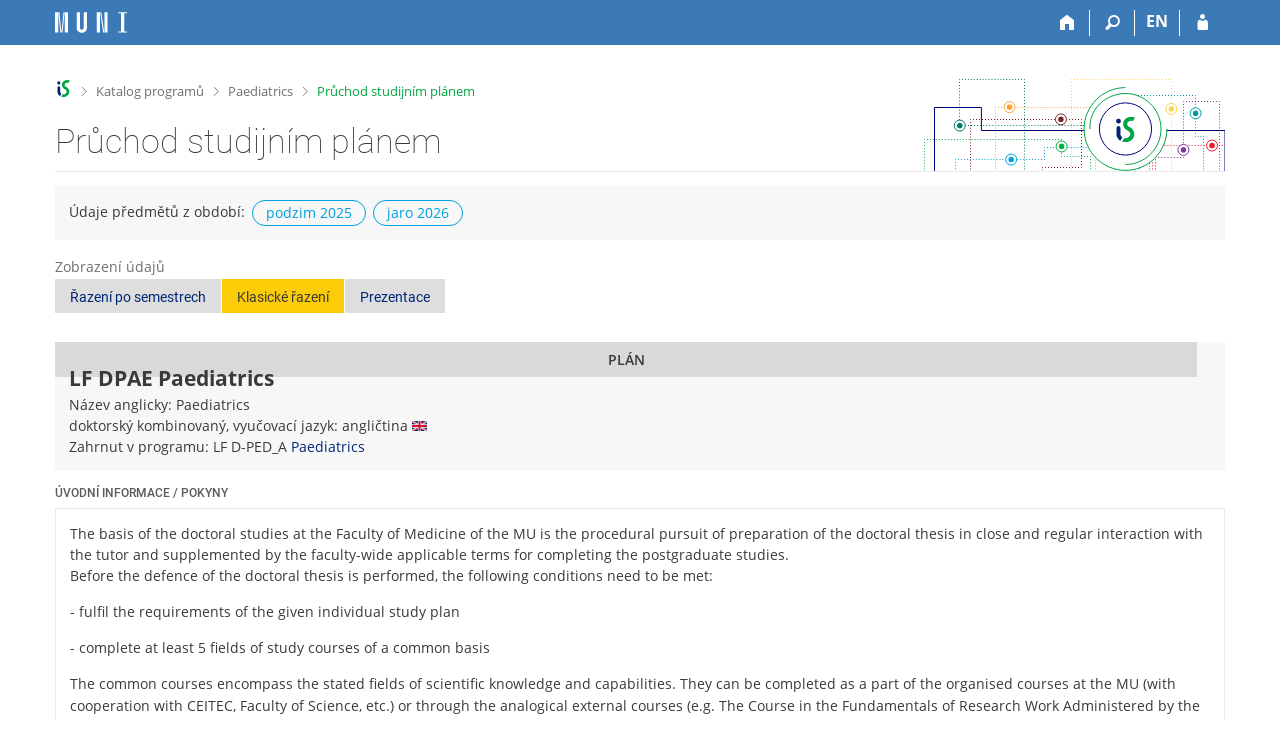

--- FILE ---
content_type: text/html; charset=utf-8
request_url: https://is.muni.cz/predmety/studijni_plan?plan_id=25865
body_size: 7500
content:
<!DOCTYPE html>
<html class="no-js" lang="cs">
<head>
<meta content="text/html; charset=utf-8" http-equiv="Content-Type">
<meta content="IE=edge" http-equiv="X-UA-Compatible">
<meta content="width=device-width, initial-scale=1" name="viewport">
<title>Paediatrics (studijní plán)</title>
<link href="https://is.muni.cz/plan/25865/paediatrics" rel="canonical">
<link href="/favicon.ico" rel="icon" sizes="32x32">
<link href="/favicon.svg" rel="icon" type="image/svg+xml">
<link href="/css/r6/foundation.min.css?_v=ab3b2b3" media="screen,print" rel="stylesheet" type="text/css">
<link href="/css/r/icons/foundation-icons.css?_v=d866a73" media="screen,print" rel="stylesheet" type="text/css">
<link href="/css/r6/prvky.css?_v=bf802ce" media="screen,print" rel="stylesheet" type="text/css">
<link href="/css/r6/r6.css?_v=5b36b59" media="screen,print" rel="stylesheet" type="text/css">
<link href="/css/r6/motiv/1.css?_v=9421c26" media="screen" rel="stylesheet" type="text/css">
<link href="/css/r6/r6-print.css?_v=d1a07b2" media="print" rel="stylesheet" type="text/css">
<style>.program-nazev {
        background-color: var(--bgbarva-seda2);
        padding: 1rem;
        margin-bottom: 1rem;
}

.program-nazev .nazev {
	font-size: 1.5rem;
	font-weight: bold;
}

.program-nazev .nazev .privileg {
	font-size: 11px;
}

.program-nazev .nadpisek {
	font-size: .85714rem;
	text-transform: uppercase;
	font-weight: 500;
	margin: -0.25rem 0 .1rem 0;
}

.program-nazev:has(.oznaceni) {
	display: flex;
	align-items: stretch;
}

.program-nazev .oznaceni {
	text-transform: uppercase;
	writing-mode: sideways-lr;
	margin-right: 0.5rem;
	padding: .5rem;
	font-weight: 600;
	text-align: center;
	margin: -1rem 1rem -1rem -1rem;
	background: var(--stitek-secondary);
}


.program .inline {
    display: inline;
}

.max-width-min-content {
	max-width: min-content;
}
</style>
<style>table.sablony_pruchod_display {
	margin-bottom: 2rem;
	margin-left: .2rem;
}

.sablony_pruchod_display tr:not(.bez_hover):hover {
	background-color: var(--vybrany-radek-hover); /*původně žlutá #FFED55 */
}

.sablona_pruchod_display tr:hover {
	background-color: transparent;
}

.sablony_pruchod_display td {
	white-space: nowrap;
}

.modry_levy_okraj {
	box-shadow: -3px 0px 0px 0px var(--barva1);
	padding: 1rem 1.5rem;
	margin-left: 3px;
	background-color: var(--bgbarva-seda2);
	margin-bottom: 1rem;
}

.soucet_border_top {
	border-top: 1px solid var(--bordersedy-dark);
}

.podminky {
	font-size: 1rem;
	font-weight: normal;
	color: var(--text-nedurazny);
}

.meta_info {
	background-color: var(--bordersedy);
	padding: 1rem 1.5rem;
}


.sablony_pruchod_display .has-tip {
	border-bottom: 0;
	font-weight: 600;
}

</style>
<script src="/js/r6/jquery.js?_v=3736f12"></script>
<script src="/js/error.js?_v=e23fead"></script>
<script src="/js/r6/foundation.js?_v=a06b727"></script>
</head>
<body class="cs noauth skola_14 motiv-1 motiv-svetly">
<a href="#sticky_panel" class="show-on-focus print-hide">Přeskočit na horní lištu</a><a href="#hlavicka" class="show-on-focus print-hide">Přeskočit na hlavičku</a><a href="#app_content" class="show-on-focus print-hide">Přeskočit na obsah</a><a href="#paticka" class="show-on-focus print-hide">Přeskočit na patičku</a>
<div id="content" class="">
	<div id="zdurazneni-sticky" class="zdurazneni-sticky print-hide" role="alert" aria-atomic="true"></div>
	<div id="rows_wrapper">
		<div class="foundation-design-z">
			<nav id="sticky_panel" >
	<div class="row">
		<div class="column">
			<div class="ikony">
				<a href="/?plan_id=25865" class="sticky_home" title="Informační systém Masarykovy univerzity" aria-label="Informační systém Masarykovy univerzity"></a>
				<a href="/?fakulta=1411;plan_id=25865" class="sticky-icon" title="Domů" aria-label="Domů"><i class="house isi-home" aria-hidden="true"></i></a><a href="#" class="sticky-icon prepinac-vyhl float-right" title="Vyhledávání" aria-label="Vyhledávání" data-toggle="is_search"><i class="isi-lupa" aria-hidden="true"></i></a><div id="is_search" class="dropdown-pane bottom search-dropdown" data-dropdown data-close-on-click="true">
	<form method="POST" action="/vyhledavani/" role="search"><INPUT TYPE=hidden NAME="plan_id" VALUE="25865">
		<div class="input-group">
			<input class="input-group-field input_text" type="search" name="search" autocomplete="off" role="searchbox">
			<div id="is_search_x" class="is_input_x input-group-button"><i class="isi-x"></i></div>
			<div class="input-group-button">
				<input type="submit" class="button" value="Vyhledat">
			</div>
		</div>
	</form>
	<div id="is_search_results"></div>
</div><span><a href="./studijni_plan?fakulta=1411;lang=en;plan_id=25865" class="sticky-item prepinac-jazyk jazyk-en" aria-label="switches IS into English" title="switches IS into English" >EN</a></span><a href="/auth/predmety/studijni_plan?fakulta=1411;plan_id=25865" class="sticky-icon float-right" title="Přihlášení do IS MU" aria-label="Přihlášení do IS MU"><i class="isi-postava" aria-hidden="true"></i></a>
			</div>
		</div>
	</div>
</nav>
			
			<header class="row hlavicka" id="hlavicka">
	<div class="small-5 medium-3 columns znak skola14">
		
	</div>
	<div id="is-prepinace" class="small-7 medium-9 columns">
		
		<div id="prepinace">
        <ul aria-hidden="true" class="is-switch dropdown menu" data-dropdown-menu data-click-open="true" data-closing-time="0" data-autoclose="false" data-disable-hover="true" data-close-on-click="true" data-force-follow="false" data-close-on-click-inside="false" data-alignment="right">
                
                
                
        </ul>
        <ul class="show-for-sr">
                
                
                
        </ul>
</div>
	</div>
</header>
<div class="row" aria-hidden="true">
	<div class="column">
		<a href="#" class="app_header_motiv_switch show-for-medium" title="Změna motivu" aria-label="Změna motivu" data-open="motiv_reveal"><i class="isi-nastaveni isi-inline" aria-hidden="true"></i></a>
		
	</div>
</div><div id="drobecky" class="row">
	<div class="column">
		<span class="wrap"><a href="/?plan_id=25865" accesskey="0" title="Informační systém MU" class="drobecek_logo"> </a><span class="sep"> <i class="isi-zobacek-vpravo"></i><span class="show-for-sr">&gt;</span> </span><a href="/programy/?fakulta=1411" accesskey="1" title="Katalog programů">Katalog programů</a><span class="sep"> <i class="isi-zobacek-vpravo"></i><span class="show-for-sr">&gt;</span> </span><a href="/program/25816/paediatrics" accesskey="2" title="Paediatrics">Paediatrics</a><span class="sep last"> <i class="isi-zobacek-vpravo"></i><span class="show-for-sr">&gt;</span> </span><a href="https://is.muni.cz/predmety/studijni_plan?fakulta=1411;plan_id=25865" class="drobecek_app" title="Průchod studijním plánem" accesskey="3">Průchod studijním plánem</a></span>
	</div>
</div><div id="app_header_wrapper" class="row align-justify show-for-medium">
	<div class="medium-12 column">
		<h1 id="app_header"><div class="large-9 xlarge-9"><span id="app_name">Průchod studijním plánem</span></div></h1>
	</div>
	<div class="shrink column">
		<div id="app_header_image"></div>
	</div>
</div>

<div class="row">
	<div class="column">
		<div id="app_menu" class="empty">
			
		</div>
	</div>
</div><!--[if lt IE 9]><div id="prvek_8594396" class="zdurazneni varovani ie_warning"><h3 class="zdurazneni-nadpis">Varování:</h3><h3>Váš prohlížeč Internet Explorer je zastaralý.</h3><p>Jsou známa bezpečnostní rizika a prohlížeč možná nedokáže zobrazit všechny prvky této a dalších webových stránek.</p></div><![endif]-->
		</div>
		<div id="app_content_row" class="row"><main id="app_content" class="column" role="main"><div class="bgbarva-seda2 p-1 mb-1">Údaje předmětů z období:<span class="stitek-inline si-text si-outline borderbarva5 barva5 si-medium ml-05">podzim 2025</span><span class="stitek-inline si-text si-outline borderbarva5 barva5 si-medium ml-05">jaro 2026</span></div><div class="row mb-1">
	<div class="medium-12 column">
<label class="nedurazne">Zobrazení údajů</label>
<div class="button-group"> 
<a class="button secondary " role="button" aria-pressed="false" href="/plan/25865/paediatrics?zobrazeni=semestr">Řazení po semestrech</a>
<a class="button secondary active" role="button" aria-pressed="true" href="/plan/25865/paediatrics">Klasické řazení</a>
<a class="button secondary " role="button" aria-pressed="false" href="/plan/25865/paediatrics?zobrazeni=prezentace">Prezentace</a>
</div>
</div>
</div>
<div class="row">
	<div class="column"><div class="program-nazev"><div class="oznaceni">Plán</div><div>
<div class="nazev">LF&nbsp;DPAE&nbsp;Paediatrics</div>
<div> Název anglicky:&nbsp;Paediatrics<br/>doktorský kombinovaný, vyučovací jazyk:&nbsp;angličtina&nbsp;<img src="/pics/flags_svg/gb.svg" alt="angličtina" title="angličtina" class="vlajka_svg"><br/>Zahrnut v programu:&nbsp;LF&nbsp;D-PED_A&nbsp;<a href="/program/25816/paediatrics">Paediatrics</a><br/>
</div>	</div></div></div>
</div>

			<h2 class="nadpisek">Úvodní informace / Pokyny</h2>
			<div class="simple-box bgbarva-transparent mb-2 clearfix">
				The basis of the doctoral studies at the Faculty of Medicine of the MU is the procedural pursuit of preparation of the doctoral thesis in close and regular interaction with the tutor and supplemented by the faculty-wide applicable terms for completing the postgraduate studies. <p> Before the defence of the doctoral thesis is performed, the following conditions need to be met: </p><p> - fulfil the requirements of the given individual study plan </p><p> - complete at least 5 fields of study courses of a common basis </p><p> The common courses encompass the stated fields of scientific knowledge and capabilities. They can be completed as a part of the organised courses at the MU (with cooperation with CEITEC, Faculty of Science, etc.) or through the analogical external courses (e.g. The Course in the Fundamentals of Research Work Administered by the CAS). </p><p> THE FIELDS OF STUDY COURSES OF A COMMON BASIS: </p><p> 1. Scientific Information, medicine based on evidence (e.g. the Medicine Based on Scientific Proof course) </p><p> 2. Ethical and legal aspects of research (e.g. the Bio-medicinal Research Ethics, Law, Ethics and Philosophy in Science courses) </p><p> 3. Organisation of research projects and clinical trials (e.g. the Planning, Organisation and Evaluation of Clinical Studies courses) </p><p> 4. Data analysis (e.g. the Analysis of Clinical Data courses) </p><p> 5. Publication, presentation and grant-related skills (e.g. the Art of Research and Scientific Writing courses) </p><p> 6. Computer Network User </p><p> - complete at least 4 subject-area courses (within the competence of the doctoral board) </p><p> - meet the publication activity requirements at least in the specified range (see below) </p><p> - undergo an internship abroad (with the duration of at least one month), alternatively participate in an international project (attendance at the regular project team meetings is mandatory) </p><p> - present original data at an international conference </p><p> - submit the doctoral thesis </p><p> - pass the final state doctoral examination </p><p> -acquire the total amount of 240 credits over the course of studies (in case the MU study and examination regulations change, the credit system may be bypassed at the discretion of the doctoral board). </p><p> The participation in teaching can then only reach the maximum of 150 hours/4 years CURRICULUM-SPECIFIC COURSES: Required: - General Paediatrics - Special Paediatrics Selective Courses (the student is obliged to choose one of the following to go alongside the required specialised courses): - Infectious Diseases and Vaccination - Lifestyle Diseases in Children - Exercise and Health in Children - The Ethical Issues of Paediatrics - Paediatrics Scientific Research Foundations The attendance at the academic seminars of the Czech Paediatric Society is mandatory for the doctoral students. They will also be provided with the opportunities to attend training workshops relevant to their doctoral thesis topic.</p>
			</div>
		<div id="prvek_8458188" class="zdurazneni upozorneni"><h3 class="zdurazneni-nadpis">Upozornění:</h3><h3>Studijní plán nemá vyplněny žádné předměty.</h3></div></main></div>
		
		<div class="foundation-design-z foot_clear">
			
	<div class="row">
		
	</div>
	<footer id="paticka" class="">
		<div class="row">
			<div class="columns small-12 medium-6 paticka_logo">
	<a href="/?plan_id=25865"><span class="show-for-sr">IS MU</span></a>
	<div>
		Informační&nbsp;systém Masarykovy&nbsp;univerzity
		<div class="footer_about">
			<a href="https://is.muni.cz/nas_system/">Více o IS MU</a>, provozuje <a href="https://www.fi.muni.cz/">Fakulta informatiky MU</a>
		</div>
		
	</div>
</div>
<div class="columns small-6 medium-3">
	<div class="footer_podpora">
	<a href="/podpora/?plan_id=25865">Potřebujete poradit?</a>
	<span class="kont_email"><nobr class="postovni_adresa">istech<img src="/pics/posta/4c730a7df3d18b9bc16fa6c45d1f7203Z.gif" alt="(zavináč/atsign)" />fi<img src="/pics/posta/403d89b2e37e418da94a2080ec4d896dT.gif" alt="(tečka/dot)" />m<!-- root onLoad="root@pc57.lab.edu.cn" -->u<!-- root onload="@" -->ni<img src="/pics/posta/403d89b2e37e418da94a2080ec4d896dT.gif" alt="(tečka/dot)" />cz</nobr></span>
</div>
	<div class="footer_napoveda">
		<a href="/napoveda/predmety/sablony?plan_id=25865">Nápověda</a>
	</div>
	<div class="row">
		<div class="columns small-12 display-none">
			<div class="footer_zoomy">
				<a href="" rel="nofollow"></a>
			</div>
		</div>
	</div>
</div>
<div class="columns small-6 medium-3 nastaveni_col">
	<div class="footer_datum">
		<span title="Dnes je 4. (sudý) týden.">20. 1. 2026 <span style='padding: 0 0.6em'>|</span> 00:34</span>
		<a href="/system/cas?plan_id=25865" title="Dnes je 4. (sudý) týden." class="footer_cas">Aktuální datum a&nbsp;čas</a>
	</div>
	<div>
	
	<div class="footer_nastaveni"><a href="/nas_system/ochrana_informaci?plan_id=25865">Použití cookies</a><a href="https://is.muni.cz/system/pristupnost" class="footer_about">Přístupnost</a></div>
</div>
</div>
			<div class="right-border"></div>
			<div class="left-border"></div>
		</div>
		<a href="#hlavicka" class="skip_up" title="Skočit na začátek stránky">
			Nahoru
		</a>
	</footer>

		</div>
	</div>
</div>


<script src="/js/is.js?_v=3ff8494"></script>
<script src="/js/jquery-ui-1.12.1-sortable-r6.min.js?_v=611662c"></script>
<script src="/js/log-kliknuto.js?_v=d448124"></script>
<script>
(function() {

"use strict";

is.Design.init({
   "ldb" : {
      "modal_full" : "Na celou obrazovku",
      "byl_jste_odhlasen_zavrit" : "Zavřít",
      "byl_jste_odhlasen" : "Byl jste odhlášen.",
      "sbalit" : "Sbalit",
      "chyba" : "Došlo k chybě, operaci opakujte nebo obnovte stránku.",
      "byl_jste_odhlasen_prihlasit" : "Přihlásit",
      "rozbalit" : "Rozbalit",
      "chyba_503" : "Aplikace je dočasně nedostupná pro zvýšenou zátěž systému."
   },
   "session" : {
      "sn" : "/predmety/studijni_plan.pl",
      "debug" : 1,
      "vidim_kazdeho" : null,
      "session_id" : "6559383070",
      "skola_zkratka" : "MU",
      "skola_id" : "14",
      "server_time" : "20. 1. 2026 00:34:16",
      "is_design_z" : "",
      "uco" : null,
      "pouzit_neoverene_udaje" : null,
      "ekurz" : false,
      "is_muni_cz" : "is.muni.cz",
      "remote_user" : null,
      "cgipar" : {
         "fakulta" : [
            "1411"
         ],
         "plan_id" : [
            "25865"
         ]
      },
      "lang" : "cs",
      "auth" : "",
      "login" : null,
      "w_log_id" : "22863991264"
   },
   "svatky" : {
      "20061230" : 1,
      "20241224" : 1,
      "20161223" : 1,
      "20091117" : 1,
      "20131224" : 1,
      "20091028" : 1,
      "20191230" : 1,
      "20160101" : 1,
      "20130705" : 1,
      "20060101" : 1,
      "20191224" : 1,
      "20011226" : 1,
      "20150501" : 1,
      "20030928" : 1,
      "20250928" : 1,
      "20171223" : 1,
      "20201117" : 1,
      "20140421" : 1,
      "20050928" : 1,
      "20240706" : 1,
      "20131229" : 1,
      "20230501" : 1,
      "20180330" : 1,
      "20070928" : 1,
      "20151231" : 1,
      "20100501" : 1,
      "20181225" : 1,
      "20151224" : 1,
      "20160501" : 1,
      "20150928" : 1,
      "20261230" : 1,
      "20191231" : 1,
      "20251028" : 1,
      "20190928" : 1,
      "20110706" : 1,
      "20201231" : 1,
      "20001229" : 1,
      "20131117" : 1,
      "20251224" : 1,
      "20050706" : 1,
      "20060508" : 1,
      "20010706" : 1,
      "20021227" : 1,
      "20101028" : 1,
      "20071230" : 1,
      "20221224" : 1,
      "20061226" : 1,
      "20131226" : 1,
      "20211229" : 1,
      "20131228" : 1,
      "20141230" : 1,
      "20221225" : 1,
      "20211028" : 1,
      "20011225" : 1,
      "20140705" : 1,
      "20251228" : 1,
      "20001230" : 1,
      "20250421" : 1,
      "20161231" : 1,
      "20021229" : 1,
      "20220705" : 1,
      "20210705" : 1,
      "20030508" : 1,
      "20021225" : 1,
      "20120705" : 1,
      "20071228" : 1,
      "20161117" : 1,
      "20141231" : 1,
      "20011224" : 1,
      "20200705" : 1,
      "20211225" : 1,
      "20071028" : 1,
      "20020501" : 1,
      "20261225" : 1,
      "20041117" : 1,
      "20131028" : 1,
      "20171230" : 1,
      "20071117" : 1,
      "20171226" : 1,
      "20050705" : 1,
      "20100405" : 1,
      "20201228" : 1,
      "20251231" : 1,
      "20111223" : 1,
      "20081028" : 1,
      "20240705" : 1,
      "20151028" : 1,
      "20160508" : 1,
      "20230101" : 1,
      "20220501" : 1,
      "20161227" : 1,
      "20101223" : 1,
      "20131223" : 1,
      "20011028" : 1,
      "20041028" : 1,
      "20190422" : 1,
      "20061028" : 1,
      "20051226" : 1,
      "20221028" : 1,
      "20210101" : 1,
      "20181228" : 1,
      "20201229" : 1,
      "20221227" : 1,
      "20030501" : 1,
      "20081224" : 1,
      "20070409" : 1,
      "20251225" : 1,
      "20241227" : 1,
      "20070706" : 1,
      "20210405" : 1,
      "20180402" : 1,
      "20121231" : 1,
      "20001227" : 1,
      "20241231" : 1,
      "20171231" : 1,
      "20020705" : 1,
      "20020401" : 1,
      "20161229" : 1,
      "20111231" : 1,
      "20170928" : 1,
      "20161226" : 1,
      "20041230" : 1,
      "20071226" : 1,
      "20131230" : 1,
      "20211227" : 1,
      "20230706" : 1,
      "20170414" : 1,
      "20200413" : 1,
      "20170706" : 1,
      "20171227" : 1,
      "20151117" : 1,
      "20050501" : 1,
      "20011231" : 1,
      "20111228" : 1,
      "20231227" : 1,
      "20040508" : 1,
      "20131227" : 1,
      "20021117" : 1,
      "20211230" : 1,
      "20170417" : 1,
      "20251117" : 1,
      "20250101" : 1,
      "20111117" : 1,
      "20201226" : 1,
      "20010928" : 1,
      "20171225" : 1,
      "20210706" : 1,
      "20041226" : 1,
      "20071224" : 1,
      "20210508" : 1,
      "20001028" : 1,
      "20120101" : 1,
      "20121225" : 1,
      "20020706" : 1,
      "20140928" : 1,
      "20160328" : 1,
      "20220508" : 1,
      "20141228" : 1,
      "20080324" : 1,
      "20220418" : 1,
      "20080928" : 1,
      "20171224" : 1,
      "20001231" : 1,
      "20161230" : 1,
      "20241228" : 1,
      "20051225" : 1,
      "20051230" : 1,
      "20220415" : 1,
      "20251230" : 1,
      "20121028" : 1,
      "20090706" : 1,
      "20181227" : 1,
      "20080705" : 1,
      "20100101" : 1,
      "20121227" : 1,
      "20110501" : 1,
      "20200410" : 1,
      "20030421" : 1,
      "20240329" : 1,
      "20231228" : 1,
      "20010501" : 1,
      "20121117" : 1,
      "20231028" : 1,
      "20171228" : 1,
      "20041228" : 1,
      "20080508" : 1,
      "20220706" : 1,
      "20230928" : 1,
      "20031226" : 1,
      "20040501" : 1,
      "20260928" : 1,
      "20071225" : 1,
      "20091225" : 1,
      "20110705" : 1,
      "20130706" : 1,
      "20261227" : 1,
      "20141227" : 1,
      "20151228" : 1,
      "20211224" : 1,
      "20120409" : 1,
      "20011229" : 1,
      "20230407" : 1,
      "20101224" : 1,
      "20050508" : 1,
      "20041227" : 1,
      "20221226" : 1,
      "20130928" : 1,
      "20040928" : 1,
      "20151230" : 1,
      "20261229" : 1,
      "20201230" : 1,
      "20060706" : 1,
      "20020928" : 1,
      "20241028" : 1,
      "20221230" : 1,
      "20071231" : 1,
      "20150101" : 1,
      "20231225" : 1,
      "20140706" : 1,
      "20040706" : 1,
      "20100508" : 1,
      "20210402" : 1,
      "20250418" : 1,
      "20240401" : 1,
      "20160705" : 1,
      "20161028" : 1,
      "20061228" : 1,
      "20141117" : 1,
      "20101230" : 1,
      "20101226" : 1,
      "20071227" : 1,
      "20121223" : 1,
      "20151229" : 1,
      "20240928" : 1,
      "20060928" : 1,
      "20010416" : 1,
      "20141229" : 1,
      "20190501" : 1,
      "20250706" : 1,
      "20230705" : 1,
      "20131225" : 1,
      "20210501" : 1,
      "20201222" : 1,
      "20180705" : 1,
      "20201028" : 1,
      "20061224" : 1,
      "20260705" : 1,
      "20011117" : 1,
      "20251227" : 1,
      "20021231" : 1,
      "20181028" : 1,
      "20061227" : 1,
      "20111229" : 1,
      "20141226" : 1,
      "20040705" : 1,
      "20010705" : 1,
      "20121229" : 1,
      "20110928" : 1,
      "20160928" : 1,
      "20190101" : 1,
      "20171028" : 1,
      "20160706" : 1,
      "20030706" : 1,
      "20060501" : 1,
      "20181117" : 1,
      "20021226" : 1,
      "20190705" : 1,
      "20151227" : 1,
      "20101231" : 1,
      "20121226" : 1,
      "20140101" : 1,
      "20250508" : 1,
      "20081225" : 1,
      "20231230" : 1,
      "20001225" : 1,
      "20170508" : 1,
      "20040101" : 1,
      "20261224" : 1,
      "20071229" : 1,
      "20261028" : 1,
      "20241229" : 1,
      "20170101" : 1,
      "20161225" : 1,
      "20151225" : 1,
      "20031224" : 1,
      "20051229" : 1,
      "20120706" : 1,
      "20051227" : 1,
      "20241230" : 1,
      "20220101" : 1,
      "20260508" : 1,
      "20200928" : 1,
      "20241223" : 1,
      "20261226" : 1,
      "20180501" : 1,
      "20180508" : 1,
      "20191228" : 1,
      "20181224" : 1,
      "20080501" : 1,
      "20070501" : 1,
      "20120501" : 1,
      "20041225" : 1,
      "20190419" : 1,
      "20191117" : 1,
      "20231224" : 1,
      "20250501" : 1,
      "20211231" : 1,
      "20101229" : 1,
      "20231226" : 1,
      "20090101" : 1,
      "20011228" : 1,
      "20170705" : 1,
      "20171117" : 1,
      "20081226" : 1,
      "20210928" : 1,
      "20180706" : 1,
      "20191223" : 1,
      "20041224" : 1,
      "20260406" : 1,
      "20201221" : 1,
      "20200508" : 1,
      "20090705" : 1,
      "20261117" : 1,
      "20141224" : 1,
      "20200101" : 1,
      "20021028" : 1,
      "20230410" : 1,
      "20221117" : 1,
      "20121228" : 1,
      "20100706" : 1,
      "20020508" : 1,
      "20251229" : 1,
      "20141222" : 1,
      "20261228" : 1,
      "20090508" : 1,
      "20050328" : 1,
      "20091224" : 1,
      "20260501" : 1,
      "20051228" : 1,
      "20170501" : 1,
      "20100705" : 1,
      "20150508" : 1,
      "20070705" : 1,
      "20111225" : 1,
      "20140508" : 1,
      "20091226" : 1,
      "20150706" : 1,
      "20011227" : 1,
      "20130501" : 1,
      "20211117" : 1,
      "20151226" : 1,
      "20041231" : 1,
      "20260101" : 1,
      "20190508" : 1,
      "20260706" : 1,
      "20220928" : 1,
      "20241117" : 1,
      "20230508" : 1,
      "20191226" : 1,
      "20010101" : 1,
      "20111230" : 1,
      "20030705" : 1,
      "20261231" : 1,
      "20251226" : 1,
      "20111226" : 1,
      "20040412" : 1,
      "20110101" : 1,
      "20031117" : 1,
      "20141223" : 1,
      "20070508" : 1,
      "20240508" : 1,
      "20130101" : 1,
      "20081117" : 1,
      "20190706" : 1,
      "20060705" : 1,
      "20051117" : 1,
      "20001224" : 1,
      "20060417" : 1,
      "20181229" : 1,
      "20130508" : 1,
      "20021224" : 1,
      "20050101" : 1,
      "20110425" : 1,
      "20201223" : 1,
      "20231231" : 1,
      "20061225" : 1,
      "20111227" : 1,
      "20211226" : 1,
      "20181226" : 1,
      "20021223" : 1,
      "20130401" : 1,
      "20111028" : 1,
      "20121224" : 1,
      "20110508" : 1,
      "20200501" : 1,
      "20231229" : 1,
      "20120928" : 1,
      "20041229" : 1,
      "20111224" : 1,
      "20051224" : 1,
      "20021228" : 1,
      "20031028" : 1,
      "20101117" : 1,
      "20180101" : 1,
      "20221231" : 1,
      "20031225" : 1,
      "20211228" : 1,
      "20240101" : 1,
      "20080101" : 1,
      "20021230" : 1,
      "20201225" : 1,
      "20001226" : 1,
      "20231117" : 1,
      "20101227" : 1,
      "20101228" : 1,
      "20090501" : 1,
      "20260403" : 1,
      "20090413" : 1,
      "20161228" : 1,
      "20061117" : 1,
      "20101225" : 1,
      "20191225" : 1,
      "20181230" : 1,
      "20150705" : 1,
      "20121230" : 1,
      "20191028" : 1,
      "20200706" : 1,
      "20150406" : 1,
      "20201224" : 1,
      "20030101" : 1,
      "20180928" : 1,
      "20080706" : 1,
      "20221229" : 1,
      "20221228" : 1,
      "20181231" : 1,
      "20141225" : 1,
      "20161224" : 1,
      "20160325" : 1,
      "20151223" : 1,
      "20090928" : 1,
      "20191227" : 1,
      "20241226" : 1,
      "20141028" : 1,
      "20061229" : 1,
      "20140501" : 1,
      "20100928" : 1,
      "20001228" : 1,
      "20070101" : 1,
      "20250705" : 1,
      "20191229" : 1,
      "20240501" : 1,
      "20010508" : 1,
      "20131231" : 1,
      "20011230" : 1,
      "20241225" : 1,
      "20020101" : 1,
      "20171229" : 1,
      "20051028" : 1,
      "20120508" : 1
   },
   "js_init" : [
      {
         "params" : [],
         "module" : "HashNavigation",
         "method" : "init"
      },
      {
         "method" : "init",
         "params" : [],
         "module" : "Drobecky"
      },
      {
         "module" : "MailTo",
         "params" : [],
         "method" : "decode_mail"
      },
      {
         "method" : "init",
         "params" : [],
         "module" : "Forms"
      },
      {
         "module" : "Design",
         "params" : [],
         "method" : "init_header"
      },
      {
         "params" : [],
         "module" : "Design",
         "method" : "init_toolkit"
      }
   ]
}
);
})();
</script>

</body>
</html>
